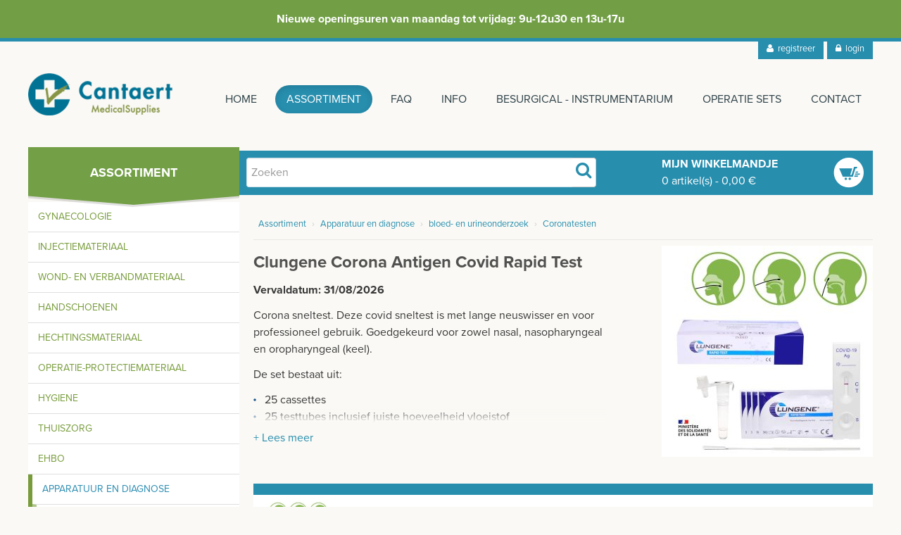

--- FILE ---
content_type: text/html; charset=iso-8859-15
request_url: https://www.cantaertmedical.be/nl/assortiment/detail/clungene-corona-antigen-covid-rapid-test
body_size: 7189
content:
<!DOCTYPE html>
<html lang="nl" xmlns="http://www.w3.org/1999/xhtml">

<!--[if IE 8]> <html class="no-js lt-ie9" lang="en"> <![endif]-->
<!--[if gt IE 8]><!--> <html class="no-js" lang="en"> <!--<![endif]-->

<head>
    <title>Clungene corona antigen covid rapid test | Assortiment - Cantaert Medical</title>

    <meta charset="utf-8" />
    <meta name="viewport" content="width=device-width, initial-scale=1.0" />
    <meta name="description" content="Vervaldatum:&#160;31/08/2026
Corona sneltest. Deze covid sneltest is met lange neuswisser en voor professioneel gebruik. Goedgekeurd voor zowel nasal, nasopharyngeal en oropharyngeal (keel).
De set bestaat uit:

25 cassettes
25 testtubes inclusief juiste hoeveelheid vloeistof
kartonnen tubehouder
25 lange neus/keel wissers
 Assortiment" />
    <meta name="keywords" content="A026819 . Clungene corona antigen covid rapid test Assortiment" />

    <link href="/css/bootstrap.min.css?id=aGm7t6nX" rel="stylesheet">
    <link href="/css/layout.css?id=aGm7t6nX" rel="stylesheet">
    <link href="/css/lightbox.css?id=aGm7t6nX" rel="stylesheet" />
    <link href="/css/font-awesome.min.css?id=aGm7t6nX" rel="stylesheet">

    <!-- FB Opengraph -->
    <meta property="og:type" content="company" />
    <meta property="og:title" content="Clungene corona antigen covid rapid test | Assortiment - Cantaert Medical" />
    <link rel="canonical" href="https://www.cantaertmedical.be/nl/assortiment/detail/clungene-corona-antigen-covid-rapid-test" />
    <meta property="og:locale" content="nl_NL" />
    <meta property="og:url" content="https://www.cantaertmedical.be/nl/assortiment/detail/clungene-corona-antigen-covid-rapid-test" />
    <meta property="og:site_name" content="Cantaert Medical BVBA" />
    <meta property="og:image" content="https://www.cantaertmedical.be/_userfiles/products/800x600/20220901053644a026819.jpg" />
    <meta property="og:description" content="Vervaldatum:&#160;31/08/2026
Corona sneltest. Deze covid sneltest is met lange neuswisser en voor professioneel gebruik. Goedgekeurd voor zowel nasal, nasopharyngeal en oropharyngeal (keel).
De set bestaat uit:

25 cassettes
25 testtubes inclusief juiste hoeveelheid vloeistof
kartonnen tubehouder
25 lange neus/keel wissers
">

    <!--[if lt IE 9]>
    <script src="/js/html5shiv.js"></script>
    <![endif]-->

    <script type="text/javascript" src="//use.typekit.net/lft0epn.js"></script>
    <script type="text/javascript">try{Typekit.load();}catch(e){}</script>
    <script type="text/javascript" src="/js/jquery.js?id=aGm7t6nX"></script>
    <link rel="apple-touch-icon" sizes="57x57" href="/media/favicon/apple-icon-57x57.png">
    <link rel="apple-touch-icon" sizes="60x60" href="/media/favicon/apple-icon-60x60.png">
    <link rel="apple-touch-icon" sizes="72x72" href="/media/favicon/apple-icon-72x72.png">
    <link rel="apple-touch-icon" sizes="76x76" href="/media/favicon/apple-icon-76x76.png">
    <link rel="apple-touch-icon" sizes="114x114" href="/media/favicon/apple-icon-114x114.png">
    <link rel="apple-touch-icon" sizes="120x120" href="/media/favicon/apple-icon-120x120.png">
    <link rel="apple-touch-icon" sizes="144x144" href="/media/favicon/apple-icon-144x144.png">
    <link rel="apple-touch-icon" sizes="152x152" href="/media/favicon/apple-icon-152x152.png">
    <link rel="apple-touch-icon" sizes="180x180" href="/media/favicon/apple-icon-180x180.png">
    <link rel="icon" type="image/png" sizes="192x192"  href="/media/favicon/android-icon-192x192.png">
    <link rel="icon" type="image/png" sizes="32x32" href="/media/favicon/favicon-32x32.png">
    <link rel="icon" type="image/png" sizes="96x96" href="/media/favicon/favicon-96x96.png">
    <link rel="icon" type="image/png" sizes="16x16" href="/media/favicon/favicon-16x16.png">
    <link rel="manifest" href="/media/favicon/manifest.json">
    <meta name="msapplication-TileColor" content="#ffffff">
    <meta name="msapplication-TileImage" content="/media/favicon/ms-icon-144x144.png">
    <meta name="theme-color" content="#ffffff">
    
    <script type="application/ld+json">
{
    "@context": "https://schema.org",
    "@type": "Product",
    "name": "Clungene corona antigen covid rapid test, sneltest  25st",
    "description": "",
    "url": "https://www.cantaertmedical.be/nl/assortiment/detail/clungene-corona-antigen-covid-rapid-test",
    "sku": "A026819",
    "image": [
        "https://www.cantaertmedical.be/_userfiles/products/800x600/20220901053644a026819.jpg"
    ],
    "brand": {
        "@type": "Brand",
        "name": ""
    },
    "manufacturer": "",
    "offers": [
        {
            "@type": "Offer",
            "url": "https://www.cantaertmedical.be/nl/assortiment/detail/clungene-corona-antigen-covid-rapid-test",
            "priceCurrency": "EUR",
            "price": "38.50",
            "availability": "InStock",
            "itemCondition": "https://schema.org/NewCondition"
        }
    ]
}
</script>
    
</head>
<body>
<script>
(function(i,s,o,g,r,a,m){i['GoogleAnalyticsObject']=r;i[r]=i[r]||function(){
(i[r].q=i[r].q||[]).push(arguments)},i[r].l=1*new Date();a=s.createElement(o),
m=s.getElementsByTagName(o)[0];a.async=1;a.src=g;m.parentNode.insertBefore(a,m)
})(window,document,'script','//www.google-analytics.com/analytics.js','ga');

ga('create', 'UA-17689097-41', 'auto');
ga('send', 'pageview');

</script>

<div class="cart-popup">
        <div>

        </div>
    </div>


<style>
    .cta-banner {
        text-align: center;
        padding: 15px;
        background-color: #729F46;
        z-index: 11111111111;
        position: relative;
        color: white;
        margin-top: -5px;
        border-bottom: solid 5px #278eae;
    }

    .cta-banner span {
        display: block;
        margin: 0 auto;
        max-width: 700px;
        font-weight: bold;
    }

    @media screen and (max-width: 768px) {
        .cta-banner {
            position: relative;
            height: initial;
            margin-top: -5px;
        }
    }
</style>
<div class="cta-banner">
    <span>Nieuwe openingsuren van maandag tot vrijdag: 9u-12u30 en 13u-17u</span>
</div>



<div class="loginHolder">
    <div class="container">
        <div class="row">
            <ul class="nav nav-pills pull-right">
                
                <li><a href="/nl/registreer"><i class="icon-user"></i>&nbsp;&nbsp;registreer</a></li>
                <li><a href="/nl/login"><i  class="icon-lock"></i>&nbsp;&nbsp;login</a></li>
                
                
            </ul>
        </div>
    </div>
</div>
<div class="loginBox">
    <form action="#" method="POST" enctype="multipart/form-data">
        <fieldset>
            <input type="text" placeholder="Email"/>
            <input type="password" placeholder="Wachtwoord"/>
            <input type="submit" value="inloggen"/>
        </fieldset>
    </form>
    <a href="#">Wachtwoord vergeten</a>
</div>




<div class="navbarHolder">
    <div class="container">
        <div class="row-fluid">
            <div class="span12">
                <div class="navbar">
                    <div class="inner-nav">
                        <div class="container">
                            <a href="#" class="btn-navbar" data-toggle="collapse" data-target=".nav-collapse" title="toggle menu">
                                <span class="icon-bar-holder">
                                    <span class="icon-bar"></span>
                                    <span class="icon-bar"></span>
                                    <span class="icon-bar"></span>
                                </span>
                            </a>
                            
                            <a href="/nl/medisch-materiaal-medische-materialen-medische-benodigdheden-en-verbruiksmaterialen" class="brand" title="Cantaert Medical BVBA"><span><img src="/images/layout/logo.png" alt="Cantaert Medical BVBA"></span></a>

                            <div class="nav-collapse collapse">
                                <ul class="nav">
                                    <li class=""><a href="/nl/medisch-materiaal-medische-materialen-medische-benodigdheden-en-verbruiksmaterialen" title="Home">Home</a></li><li class="active"><a href="/nl/assortiment" title="Assortiment">Assortiment</a></li><li class=""><a href="/nl/faq-webshop" title="FAQ">FAQ</a></li><li class=""><a href="/nl/over-cantaert-medical" title="Info">Info</a></li><li class=""><a href="/nl/besurgical-instrumentarium" title="Besurgical - instrumentarium">Besurgical - instrumentarium</a></li><li class=""><a href="/nl/op-maat-gemaakte-proceduresets-custom-procedure-trays-cpts" title="Operatie sets">Operatie sets</a></li><li class=""><a href="/nl/contacteer-ons" title="Contact">Contact</a></li>
                                </ul>
                                <div class="visible-phone">
                                    <ul class="nav nav-login">
                                        
                                        <li><a href="/nl/registreer" class="icon-user">&nbsp;&nbsp;registreer</a></li>
                                        <li><a href="/nl/login" class="icon-lock">&nbsp;&nbsp;login</a></li>
                                        
                                        
                                    </ul>
                                    <ul class="nav" style="padding-top: 15px;">
                                        <li style="display: list-item; background-color: #e6f1fb !important; border-radius: 3px;">
                                            <form action="/nl/assortiment/detail/clungene-corona-antigen-covid-rapid-test" method="POST" style="padding: 1em !important;">
                                                <input type="hidden" name="form" value="price-type">
                                                <p><b>Prijzen</b></p>
                                                

                                                
                                                <p><b>Prijzen worden nu inclusief BTW getoond</b></p>
                                                <button type="submit" name="type" value="exclusive" class="btn btn-secondary btn-block" style="padding: 5px; font-size: 12px; max-width: initial; margin: initial;">Wijzig naar exclusief BTW</button>
                                                
                                            </form>
                                        </li>
                                    </ul>
                                </div>
                            </div><!-- /.nav-collapse -->
                        </div>
                    </div><!-- /navbar-inner -->
                </div>
            </div>
        </div>
    </div>
</div>



<div class="container actionBar">
    <div class="row">
        <div class="span3 title-indicator">
            <h3>Assortiment</h3>
        </div>
        <div class="span9 action">
            <div class="span6 search">
                <form class="form-search" method="post" action="/nl/zoeken">
                        <input type="hidden" name="form" value="search" />
                        <span class="input-append span5">
                            <input type="text" id="search" name="search" placeholder="Zoeken" >
                            <span class="add-on"><i class="icon-search"></i></span>
                        </span>
                </form>
            </div>
            <div class="span3 shoppingcart-wdgt">
                <a href="/nl/klantenzone/winkelmandje" title="Mijn Winkelmandje">
                <h4>Mijn Winkelmandje</h4>
                <ul class="inline">
                    <li class="amount"><span>0</span> artikel(s)</li>
                    <li class="seperator"> - </li>
                    <li class="price"><span>0,00</span> &euro;</li>
                </ul>
                </a>
            </div>
        </div>
    </div>
</div>






                <div class="page product">
    <div class="container">
        <div class="row">
            <div class="span3">
                <div class="mobile-collapsible-navigation-holder">
                    <a href="#" class="btn-mobile-collapsible-navigation" data-toggle="collapse" data-target=".nav-collapse-navigation" title="toggle categorie&euml;n">
                        <span class="icon-filter"></span> <span class="text">Open categorie&euml;n</span>
                    </a>
                </div>

                <div class="nav-collapse-navigation collapse">
                    <form id="category_form" action="/nl/assortiment/detail/clungene-corona-antigen-covid-rapid-test" method="POST" enctype="multipart/form-data">
                        <input type="hidden" name="form" value="filter" />

                        <ul class="productNav unstyled">
                            <li class="nav-header">Ons assortiment</li>

                            
                            <li>
                                <ul class="navbox " style="margin-left: 0">
                                    <li>
                                        <a href="/nl/assortiment/gynaecologie" title=" Gynaecologie"> Gynaecologie</a>
                                    </li>

                                    
                                </ul>
                            </li>
                            
                            <li>
                                <ul class="navbox " style="margin-left: 0">
                                    <li>
                                        <a href="/nl/assortiment/injectiemateriaal" title="Injectiemateriaal">Injectiemateriaal</a>
                                    </li>

                                    
                                </ul>
                            </li>
                            
                            <li>
                                <ul class="navbox " style="margin-left: 0">
                                    <li>
                                        <a href="/nl/assortiment/wond-en-verbandmateriaal" title="Wond- en verbandmateriaal">Wond- en verbandmateriaal</a>
                                    </li>

                                    
                                </ul>
                            </li>
                            
                            <li>
                                <ul class="navbox " style="margin-left: 0">
                                    <li>
                                        <a href="/nl/assortiment/handschoenen" title="Handschoenen">Handschoenen</a>
                                    </li>

                                    
                                </ul>
                            </li>
                            
                            <li>
                                <ul class="navbox " style="margin-left: 0">
                                    <li>
                                        <a href="/nl/assortiment/hechtingsmateriaal" title="Hechtingsmateriaal">Hechtingsmateriaal</a>
                                    </li>

                                    
                                </ul>
                            </li>
                            
                            <li>
                                <ul class="navbox " style="margin-left: 0">
                                    <li>
                                        <a href="/nl/assortiment/operatie-protectiemateriaal1" title="Operatie-protectiemateriaal">Operatie-protectiemateriaal</a>
                                    </li>

                                    
                                </ul>
                            </li>
                            
                            <li>
                                <ul class="navbox " style="margin-left: 0">
                                    <li>
                                        <a href="/nl/assortiment/hygiene" title="Hygiene">Hygiene</a>
                                    </li>

                                    
                                </ul>
                            </li>
                            
                            <li>
                                <ul class="navbox " style="margin-left: 0">
                                    <li>
                                        <a href="/nl/assortiment/thuiszorg" title="Thuiszorg">Thuiszorg</a>
                                    </li>

                                    
                                </ul>
                            </li>
                            
                            <li>
                                <ul class="navbox " style="margin-left: 0">
                                    <li>
                                        <a href="/nl/assortiment/ehbo" title="EHBO">EHBO</a>
                                    </li>

                                    
                                </ul>
                            </li>
                            
                            <li>
                                <ul class="navbox active" style="margin-left: 0">
                                    <li>
                                        <a href="/nl/assortiment/apparatuur-en-diagnose" title="Apparatuur en diagnose">Apparatuur en diagnose</a>
                                    </li>

                                    
                                    <li>
                                        <ul class="nav-subnav">
                                            
                                            <li>
                                                <a id="Rontgen"  href="/nl/assortiment/apparatuur-en-diagnose/rontgen1" title="Rontgen">Rontgen</a>
                                            </li>

                                            
                                            
                                            <li>
                                                <a id="Scheerapparaten + toebehoren"  href="/nl/assortiment/apparatuur-en-diagnose/scheerapparaten-toebehoren1" title="Scheerapparaten + toebehoren">Scheerapparaten + toebehoren</a>
                                            </li>

                                            
                                            
                                            <li>
                                                <a id="Meetapparatuur"  href="/nl/assortiment/apparatuur-en-diagnose/meetapparatuur1" title="Meetapparatuur">Meetapparatuur</a>
                                            </li>

                                            
                                            
                                            <li>
                                                <a id="Afzuiging"  href="/nl/assortiment/apparatuur-en-diagnose/afzuiging11" title="Afzuiging">Afzuiging</a>
                                            </li>

                                            
                                            
                                            <li>
                                                <a id="Tandunit - pedicuremotor"  href="/nl/assortiment/apparatuur-en-diagnose/tandunit-pedicuremotor" title="Tandunit - pedicuremotor">Tandunit - pedicuremotor</a>
                                            </li>

                                            
                                            
                                            <li>
                                                <a id="aerosol en inhalatie"  href="/nl/assortiment/apparatuur-en-diagnose/aerosol-en-inhalatie" title="Aerosol en inhalatie">Aerosol en inhalatie</a>
                                            </li>

                                            
                                            
                                            <li>
                                                <a id="Identificatie"  href="/nl/assortiment/apparatuur-en-diagnose/identificatie" title="Identificatie">Identificatie</a>
                                            </li>

                                            
                                            
                                            <li>
                                                <a id="bloed- en urineonderzoek"  href="/nl/assortiment/apparatuur-en-diagnose/bloed-en-urineonderzoek" title="Bloed- en urineonderzoek">Bloed- en urineonderzoek</a>
                                            </li>

                                            
                                            <li>
                                                <ul class="nav-subsubnav">
                                                    
                                                    <li>
                                                        <p><input id="urineonderzoek" name="filter[]" class="filter-nav-checkbox"  type="checkbox" value="urineonderzoek"><label for="urineonderzoek">urineonderzoek</label></p>
                                                    </li>
                                                    
                                                    <li>
                                                        <p><input id="bloedonderzoek" name="filter[]" class="filter-nav-checkbox"  type="checkbox" value="bloedonderzoek"><label for="bloedonderzoek">bloedonderzoek</label></p>
                                                    </li>
                                                    
                                                    <li>
                                                        <p><input id="coronatesten1" name="filter[]" class="filter-nav-checkbox"  type="checkbox" value="coronatesten1"><label for="coronatesten1">Coronatesten</label></p>
                                                    </li>
                                                    
                                                    <li>
                                                        <p><input id="centrifuges" name="filter[]" class="filter-nav-checkbox"  type="checkbox" value="centrifuges"><label for="centrifuges">centrifuges</label></p>
                                                    </li>
                                                    
                                                </ul>
                                            </li>
                                            
                                            
                                            <li>
                                                <a id="Anesthesie - bewaking"  href="/nl/assortiment/apparatuur-en-diagnose/anesthesie-bewaking" title="Anesthesie - bewaking">Anesthesie - bewaking</a>
                                            </li>

                                            
                                            
                                            <li>
                                                <a id="diversen"  href="/nl/assortiment/apparatuur-en-diagnose/diversen11111" title="Diversen">Diversen</a>
                                            </li>

                                            
                                            
                                            <li>
                                                <a id="lichtuitharding"  href="/nl/assortiment/apparatuur-en-diagnose/lichtuitharding" title="Lichtuitharding">Lichtuitharding</a>
                                            </li>

                                            
                                            
                                        </ul>
                                    </li>
                                    
                                </ul>
                            </li>
                            
                            <li>
                                <ul class="navbox " style="margin-left: 0">
                                    <li>
                                        <a href="/nl/assortiment/verbruiksmateriaal" title="Verbruiksmateriaal">Verbruiksmateriaal</a>
                                    </li>

                                    
                                </ul>
                            </li>
                            
                            <li>
                                <ul class="navbox " style="margin-left: 0">
                                    <li>
                                        <a href="/nl/assortiment/meubilair-installatiemateriaal" title="Meubilair - installatiemateriaal">Meubilair - installatiemateriaal</a>
                                    </li>

                                    
                                </ul>
                            </li>
                            
                            <li>
                                <ul class="navbox " style="margin-left: 0">
                                    <li>
                                        <a href="/nl/assortiment/instrumenten-inox-gerief" title="Instrumenten - inox gerief">Instrumenten - inox gerief</a>
                                    </li>

                                    
                                </ul>
                            </li>
                            
                            <li>
                                <ul class="navbox " style="margin-left: 0">
                                    <li>
                                        <a href="/nl/assortiment/tweedehands-liquidatie" title="Tweedehands - Liquidatie">Tweedehands - Liquidatie</a>
                                    </li>

                                    
                                </ul>
                            </li>
                            
                        </ul>

                        <ul class="productNav-extra notfound unstyled hide-mobile" style="top: 0;">
                            <li class="nav-header" id="target-filter">Prijzen</li>
                            <li class="target-item" style="display: list-item;">
                                

                                
                                <p><b>Prijzen worden nu inclusief BTW getoond</b></p>
                                <div style="padding: 0 1em;">
                                    <button onclick="event.preventDefault(); $('#priceType').submit();" class="btn btn-secondary btn-block" style="padding: 5px; font-size: 12px; max-width: initial; margin: initial;">Wijzig naar exclusief BTW</button>
                                </div>
                                
                            </li>
                        </ul>

                        

                        

                        <ul class="productNav-extra notfound unstyled" style="top: 0;">
                            <li class="nav-header" id="target-filter">Product niet gevonden?</li>
                            <li class="target-item">
                                <p>Nog niet alle producten staan op onze webshop. Vindt u een product niet meteen terug? Aarzel niet om <a href="/nl/contacteer-ons">contact</a> op te nemen. We zoeken voor u naar hetzelfde of een gelijkaardig product.</p>
                            </li>
                        </ul>
                    </form>
                </div>

                <form id="priceType" action="/nl/assortiment/detail/clungene-corona-antigen-covid-rapid-test" method="POST" style="display: none;">
                    <input type="hidden" name="form" value="price-type">

                    

                    
                    <input type="hidden" name="type" value="exclusive">
                    
                </form>
            </div>

            <div class="span9">
                <div class="content no-padding">
                    <div class="breadcrumb-holder">
                        <ul class="breadcrumb">
                            <li>
                                <a href="/nl/assortiment">Assortiment</a> <span class="divider">&rsaquo;</span>
                            </li>

                            
                            <li>
                                <a href="/nl/assortiment/apparatuur-en-diagnose/">Apparatuur en diagnose</a> <span class="divider">&rsaquo;</span>
                            </li>
                            
                            <li>
                                <a href="/nl/assortiment/apparatuur-en-diagnose/bloed-en-urineonderzoek/">bloed- en urineonderzoek</a> <span class="divider">&rsaquo;</span>
                            </li>
                            
                            <li>
                                <a href="/nl/assortiment/apparatuur-en-diagnose/bloed-en-urineonderzoek/filter/coronatesten1">Coronatesten</a> 
                            </li>
                            
                        </ul>
                    </div>

                    <div class="span5" style="margin-bottom: 25px">
                        <h1>Clungene corona antigen covid rapid test</h1>
                        <h5 style="text-transform: none"></h5>
                        <div id="text-content">
                            <p><strong>Vervaldatum:&#160;31/08/2026</strong></p>
<p>Corona sneltest. Deze covid sneltest is met lange neuswisser en voor professioneel gebruik. Goedgekeurd voor zowel nasal, nasopharyngeal en oropharyngeal (keel).</p>
<p>De set bestaat uit:</p>
<ul>
<li>25 cassettes</li>
<li>25 testtubes inclusief juiste hoeveelheid vloeistof</li>
<li>kartonnen tubehouder</li>
<li>25 lange neus/keel wissers</li>
</ul>
                        </div>
                        <a id="text-content-overflow" onclick="toggleHeight(event)" href="#">+ Lees meer</a>

                        
                    </div>

                    <div class="span3 prod-pic pull-right" style="margin-bottom: 25px;">
                        
                        <a href="/_userfiles/products/800x600/20220901053644a026819.jpg" data-lightbox="img" data-title="Clungene corona antigen covid rapid test" title="Clungene corona antigen covid rapid test">
                            <img src="/_userfiles/products/300x/20220901053644a026819.jpg" alt="Clungene corona antigen covid rapid test" style="width: 100%">
                        </a>

                        <ul class="thumbnails prod-pic-thumbs">
                            <div class="loadPhotos close">
                                
                            </div>

                            

                            <script type="text/javascript">
                                $(".loadPhotos").css("display","none");
                                $("body").on("click","#loadMorePhotos",function(){
                                    if($(".loadPhotos").hasClass('close')){
                                        $(".loadPhotos").slideDown(150).removeClass('close').addClass('open');
                                        $("#loadMorePhotos").html('toon minder foto&apos;s');
                                    }else{
                                        $(".loadPhotos").slideUp(100).removeClass('open').addClass('close');
                                        $("#loadMorePhotos").html('toon meer foto&apos;s');
                                    }
                                    return false;
                                });
                            </script>
                        </ul>
                        

                        
                    </div>

                    <div class="clearfix"></div>

                    <div>
                        <table class="table">
                            <thead>
                                <tr>
                                    <th></th>
                                    <th></th>
                                    <th></th>
                                    <th></th>
                                    <th></th>
                                    <th></th>
                                    <th></th>
                                </tr>
                            </thead>
                            <tbody>
                                
                                <tr>
                                    <td rowspan="1" >
                                        <span>
                                            
                                            <a href="/_userfiles/products/800x600/20220901053644a026819.jpg" data-lightbox="img24559" data-title="Clungene corona antigen covid rapid test, sneltest  25st" title="Clungene corona antigen covid rapid test, sneltest  25st" class="">
                                                <img alt="Clungene corona antigen covid rapid test, sneltest  25st" src="/_userfiles/products/300x/20220901053644a026819.jpg" width="100" style="width: 100px; max-width: 100px;" />
                                            </a>
                                            
                                        </span>
                                    </td>
                                    <td>A026819</td>
                                    <td class="product-name"><span style="color: inherit;">Clungene corona antigen covid rapid test, sneltest  25st</span>
                                        
                                        
                                        <br /><span>Bij aankoop van 2: 5% korting!</span>
                                        
                                        <br /><span>Bij aankoop van 5: 10% korting!</span>
                                        
                                    </td>

                                    

                                    
                                    <td class="stock stock-no-to-order">
                                        <i class="icon-exclamation-sign" data-toggle="tooltip" title="" data-original-title="dit product is momenteel niet op stock maar kan voor u besteld worden indien u het toevoegd aan het winkelmandje"></i>
                                    </td>
                                    

                                    

                                    

                                    <td class="price">&euro;&nbsp;46,59&nbsp;Incl. BTW</td>

                                    

                                    
                                    <td>
                                        <a href="/nl/registreer">Registreer</a> of <a href="/nl/login">login</a> om te kunnen winkelen.
                                    </td>
                                    
                                </tr>
                                <tr class="extra-text-row">
                                    <td colspan="7" class="extra-text"></td>
                                </tr>
                                

                                
                            </tbody>
                        </table>
                    </div>

                    <div class="row">
                        <a href="/nl/assortiment/apparatuur-en-diagnose/bloed-en-urineonderzoek/filter/coronatesten1" class="btn btn-small btn-primary">&lsaquo; Terug naar selectie</a>
                    </div>

                    
                </div>
            </div>
        </div>
    </div>
</div>

<div id="stockModal" class="modal hide fade" tabindex="-1" role="dialog" aria-labelledby="modalTitle" aria-hidden="true">
    <div class="modal-header">
        <button type="button" class="close" data-dismiss="modal" aria-hidden="true">x</button>
        <h3 id="modalTitle">Product toegevoegd</h3>
    </div>

    <div class="modal-body">
        <p>Dit product is niet op stock maar zal voor u besteld worden</p>

        <div style="text-align: right;">
            <button class="btn" data-dismiss="modal" aria-hidden="true">Close</button>
        </div>
    </div>
</div>

<script type="text/javascript">
    $(".favourite").click(function (e) {
        el = e.currentTarget;
        productid = el.id.split('-')[1];
        active = ($(el).find('span').hasClass('in-favourite'))?'Y':'N';

        if (active == 'Y') {
            $(el).find('span').removeClass('in-favourite').addClass('out-favourite');
            $(el).find('i').attr('data-original-title', 'voeg toe aan je favorieten');
        } else {
            $(el).find('span').removeClass('out-favourite').addClass('in-favourite');
            $(el).find('i').attr('data-original-title', 'verwijder uit je favorieten');
        }

        $.ajax({
            method: "POST",
            url: "/ajax/favourites.php?userid=&productid="+productid+"&active="+active,
            success: function (data) {
                //console.log(data);
            }
        });
    });

    initToggleHeight();

    function initToggleHeight() {
        if (window.innerWidth > 767) {
            var allowedHeight = 200;
        } else {
            var allowedHeight = 140;
        }
        if (document.querySelector('#text-content').clientHeight > allowedHeight) {
            document.querySelector('#text-content-overflow').classList.add('show');
            document.querySelector('#text-content').classList.add('hide-overflow');
        }
    }

    function toggleHeight(e) {
        e.preventDefault();

        document.querySelector('#text-content').classList.toggle('hide-overflow');

        if (document.querySelector('#text-content').classList.contains('hide-overflow')) {
            e.target.innerText = '+ Lees meer';
        } else {
            e.target.innerText = '- Lees minder';
        }
    }
</script>

<style>
    #text-content.hide-overflow {
        max-height: 140px;
        overflow: hidden;
        position: relative;
    }
    #text-content.hide-overflow::after {
        content: '';
        position: absolute;
        display: block;
        background: linear-gradient(transparent, #faf9f5);
        height: 20px;
        left: 0;
        right: 0;
        bottom: 0;
    }
    #text-content-overflow {
        display: none;
    }
    #text-content-overflow.show {
        margin-top: 10px;
        display: block;
    }
    @media screen and (min-width: 768px) {
        #text-content.hide-overflow {
            max-height: 200px;
        }
    }
</style>




<div class="pre-footer">
    <div class="container">
        <div class="row">
            <div class="span6 text-left">
                <h4>Ons Assortiment</h4>
                <div class="span3">
                    <ul class="unstyled">
                        
                        <li><a class="" href="/nl/assortiment/gynaecologie" title=" Gynaecologie"> Gynaecologie</a></li>
                        
                        <li><a class="" href="/nl/assortiment/injectiemateriaal" title="Injectiemateriaal">Injectiemateriaal</a></li>
                        
                        <li><a class="" href="/nl/assortiment/wond-en-verbandmateriaal" title="Wond- en verbandmateriaal">Wond- en verbandmateriaal</a></li>
                        
                        <li><a class="" href="/nl/assortiment/handschoenen" title="Handschoenen">Handschoenen</a></li>
                        
                        <li><a class="" href="/nl/assortiment/hechtingsmateriaal" title="Hechtingsmateriaal">Hechtingsmateriaal</a></li>
                        
                        <li><a class="" href="/nl/assortiment/operatie-protectiemateriaal1" title="Operatie-protectiemateriaal">Operatie-protectiemateriaal</a></li>
                        
                        <li><a class="" href="/nl/assortiment/hygiene" title="Hygiene">Hygiene</a></li>
                        
                        <li><a class="" href="/nl/assortiment/thuiszorg" title="Thuiszorg">Thuiszorg</a></li>
                        
                    </ul>
                </div>
                <div class="span3">
                    <ul class="unstyled">
                        
                        <li><a class="" href="/nl/assortiment/ehbo" title="EHBO">EHBO</a></li>
                        
                        <li><a class="" href="/nl/assortiment/apparatuur-en-diagnose" title="Apparatuur en diagnose">Apparatuur en diagnose</a></li>
                        
                        <li><a class="" href="/nl/assortiment/verbruiksmateriaal" title="Verbruiksmateriaal">Verbruiksmateriaal</a></li>
                        
                        <li><a class="" href="/nl/assortiment/meubilair-installatiemateriaal" title="Meubilair - installatiemateriaal">Meubilair - installatiemateriaal</a></li>
                        
                        <li><a class="" href="/nl/assortiment/instrumenten-inox-gerief" title="Instrumenten - inox gerief">Instrumenten - inox gerief</a></li>
                        
                        <li><a class="" href="/nl/assortiment/tweedehands-liquidatie" title="Tweedehands - Liquidatie">Tweedehands - Liquidatie</a></li>
                        
                    </ul>
                </div>
            </div>
            <div class="span3 text-left">
                <h4>Onze webshop</h4>
                <ul class="unstyled">
                    <li><a href="/nl/faq-webshop/algemene-voorwaarden">Algemene voorwaarden</a></li>
                    <li><a href="/nl/faq-webshop/verzending-en-bezorging">Verzending en bezorging</a></li>
                    <li><a href="/nl/faq-webshop/retour-en-service">Retour en service</a></li>
                    <li><a href="/nl/faq-webshop/veiligheid-en-privacy">Veiligheid en privacy</a></li>
                    <li><a href="/nl/faq-webshop/faq">FAQ</a></li>
                    
                    
                    <li>De vermelde prijzen zijn inclusief BTW</li>
                    
                </ul>
            </div>
            <div class="span3 text-left">
                <h4>Cantaert Medical BVBA</h4>
                <ul class="address unstyled">
                    <li>Zwaantjesstraat 42a</li>
                    <li>9090 Melle</li>
                    <li>Tel. +329 282 24 44</li>
                    
                    <li><a href="mailto:info@cantaertmedical.be">info@cantaertmedical.be</a></li>
                </ul>
                <a href="/nl/contacteer-ons" class="btn btn-primary pull-left contact-us-btn">contacteer ons</a>
            </div>
        </div>
    </div>
</div>



<div class="footer">
    <div class="container">
        <div class="row credits">
            <div class="span12">
                <ul class="credits-list inline">
                    <li class="">&copy; Cantaert Medical BVBA 2026 </li>
                    <li class="divider"> &bull; </li>
                    <li><a href="/nl/sitemap">Sitemap</a></li>
                    <li class="divider"> &bull; </li>
                    <li><a href="/nl/privacy">Privacy &amp; Disclaimer</a></li>
                    <li class="divider"> &bull; </li>
                    <li class="siteBy"><a href="http://www.in2red.be">webdesign <span>in2red</span></a></li>
                </ul>
            </div>
        </div>
    </div>
</div>


<script src="/js/jquery.alphanumeric.pack.js?id=aGm7t6nX"></script>
<script src="/js/lightbox.min.js?id=aGm7t6nX"></script>
<script src="/js/bootstrap.min.js?id=aGm7t6nX"></script>
<script src="/js/cart.js?id=aGm7t6nX"></script>
<script src="/js/app.js?id=aGm7t6nX"></script>
<script>
    jQuery(function ($) {
        $(".stock i").tooltip()
        $(".favourite i").tooltip()
        $("a.buy").tooltip()
    });
</script>




</body>
</html>

--- FILE ---
content_type: text/plain
request_url: https://www.google-analytics.com/j/collect?v=1&_v=j102&a=2071462465&t=pageview&_s=1&dl=https%3A%2F%2Fwww.cantaertmedical.be%2Fnl%2Fassortiment%2Fdetail%2Fclungene-corona-antigen-covid-rapid-test&ul=en-us%40posix&dt=Clungene%20corona%20antigen%20covid%20rapid%20test%20%7C%20Assortiment%20-%20Cantaert%20Medical&sr=1280x720&vp=1280x720&_u=IEBAAEABAAAAACAAI~&jid=991764538&gjid=2018597487&cid=167109535.1768706688&tid=UA-17689097-41&_gid=1401021933.1768706688&_r=1&_slc=1&z=731229743
body_size: -452
content:
2,cG-RPTBCQDGDP